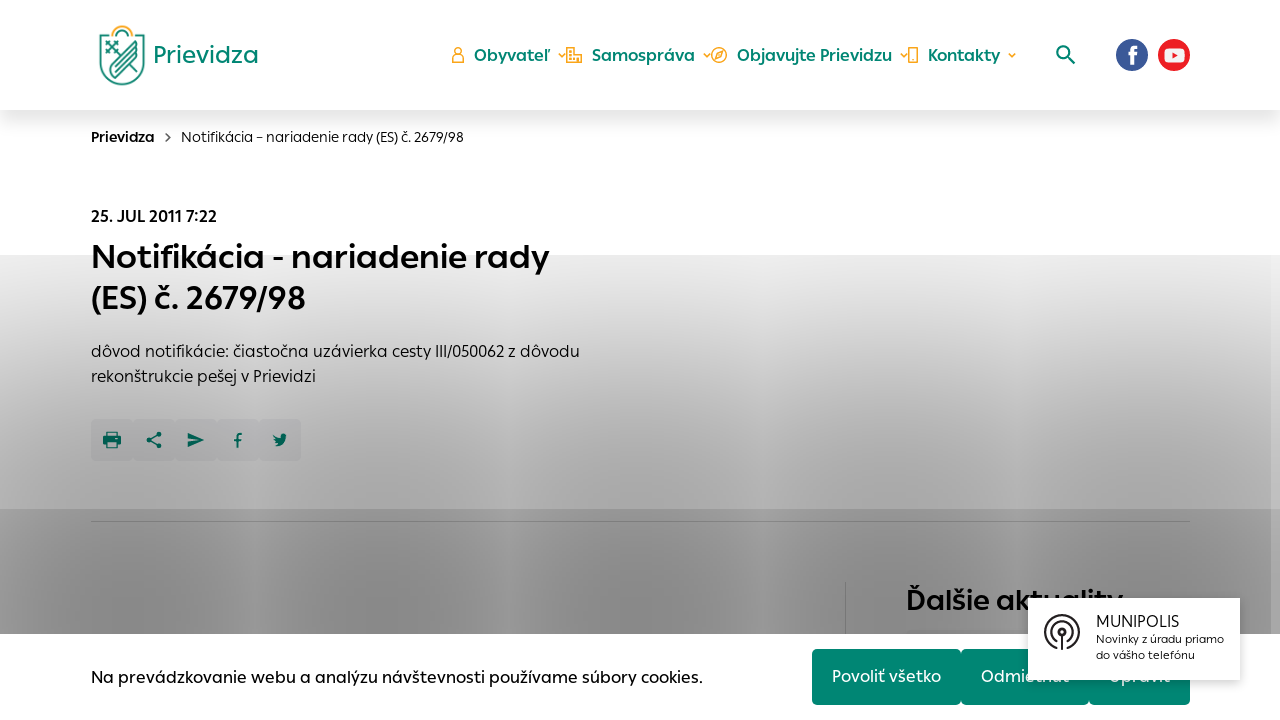

--- FILE ---
content_type: image/svg+xml
request_url: https://prievidza.sk/wp-content/themes/iq-theme/dist/img/youtube-red.svg
body_size: 497
content:
<svg viewBox="0 0 30 30" fill="none" xmlns="http://www.w3.org/2000/svg"><rect width="30" height="30" rx="2" fill="#ED1F24"/><path d="M24.603 10.927a2.38 2.38 0 00-1.68-1.68C21.441 8.85 15.5 8.85 15.5 8.85s-5.941 0-7.423.397a2.38 2.38 0 00-1.68 1.68C6 12.409 6 15.5 6 15.5s0 3.092.397 4.573a2.38 2.38 0 001.68 1.68c1.482.397 7.423.397 7.423.397s5.941 0 7.423-.397a2.379 2.379 0 001.68-1.68C25 18.592 25 15.5 25 15.5s0-3.091-.397-4.573zM13.6 18.35v-5.7l4.936 2.85-4.936 2.85z" fill="#F4F4F4"/></svg>